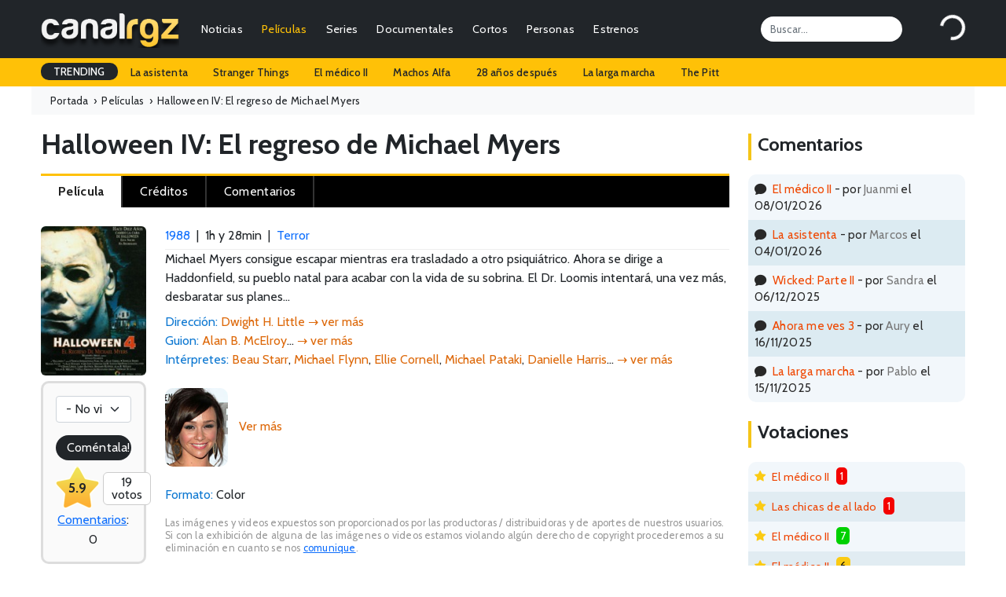

--- FILE ---
content_type: text/html; charset=UTF-8
request_url: https://canalrgz.com/pelicula/halloween-iv-el-regreso-de-michael-myers-1252
body_size: 7398
content:
<!doctype html>
<html lang="es">
<head>
    <meta charset="utf-8">
    <meta name="viewport" content="width=device-width, initial-scale=1">
	<title>Halloween IV: El regreso de Michael Myers - Película - 1988 - CanalRGZ.com</title>
	<meta name="description" content="Halloween IV: El regreso de Michael Myers, 1988 - Película - Michael Myers consigue escapar mientras era trasladado a otro psiquiátrico. Ahora se dirige a Haddonfield, su pueblo natal para acabar con ...">
<meta name="keywords" content="halloween iv: el regreso de michael myers, 1988, película, sinopsis, críticas, ficha técnica, reparto, trailers, pósters, imágenes, estrenos, curiosidades, información, protagonistas, noticias, comentarios, género, país, dirección, guión, producción, música, fotografía, vestuario, montaje, diseño de producción, casting, productora, cómo se hizo, premios, citas, ficha, frases célebres, argumento, opinión, resumen, fotos, clips, galerías, lanzamiento, making of, carteles...">
<meta itemprop="name" content="Halloween IV: El regreso de Michael Myers - Película - 1988 - CanalRGZ.com">
<meta itemprop="description" content="Halloween IV: El regreso de Michael Myers, 1988 - Película - Michael Myers consigue escapar mientras era trasladado a otro psiquiátrico. Ahora se dirige a Haddonfield, su pueblo natal para acabar con ...">
<meta itemprop="image" content="https://canalrgz.com/assets/img/carteles/peliculas/halloween-iv-el-regreso-de-michael-myers.jpg">
<meta itemprop="url" content="https://canalrgz.com/pelicula/halloween-iv-el-regreso-de-michael-myers-1252">
<meta property="og:site_name" content="CanalRGZ.com">
<meta property="og:title" content="Halloween IV: El regreso de Michael Myers - Película - 1988 - CanalRGZ.com">
<meta property="og:description" content="Halloween IV: El regreso de Michael Myers, 1988 - Película - Michael Myers consigue escapar mientras era trasladado a otro psiquiátrico. Ahora se dirige a Haddonfield, su pueblo natal para acabar con ...">
<meta property="og:url" content="https://canalrgz.com/pelicula/halloween-iv-el-regreso-de-michael-myers-1252">
<meta property="og:type" content="video.movie">
<meta property="og:image" content="https://canalrgz.com/assets/img/carteles/peliculas/halloween-iv-el-regreso-de-michael-myers.jpg">
<link rel="canonical" href="https://canalrgz.com/pelicula/halloween-iv-el-regreso-de-michael-myers-1252">
		<link rel="stylesheet" href="https://canalrgz.com/assets/css/bootstrap.min.css">
	<link rel="stylesheet" href="https://canalrgz.com/assets/css/styles.css">
		<link rel="icon" type="image/x-icon" href="https://canalrgz.com/favicon.ico">
	<link rel="shortcut icon" type="image/x-icon" href="https://canalrgz.com/favicon.ico">
		
	<link rel="preconnect" href="https://fonts.googleapis.com">
	<link rel="preconnect" href="https://fonts.gstatic.com" crossorigin>
	<link href="https://fonts.googleapis.com/css2?family=Cabin:ital,wght@0,400;0,500;0,600;0,700;1,400;1,500;1,600;1,700&display=swap" rel="stylesheet">
	<link rel="stylesheet" href="https://cdn.jsdelivr.net/npm/bootstrap-icons@1.13.1/font/bootstrap-icons.min.css">
	
	<!-- Google tag (gtag.js) -->
	<script async src="https://www.googletagmanager.com/gtag/js?id=G-6ZFPNP436J"></script>
	<script>
	  window.dataLayer = window.dataLayer || [];
	  function gtag(){dataLayer.push(arguments);}
	  gtag('js', new Date());

	  gtag('config', 'G-6ZFPNP436J');
	</script>
</head>
<body class="page-halloween-iv-el-regreso-de-michael-myers-1252">
    <nav class="navbar navbar-expand-md navbar-dark bg-dark">
	<div class="container-fluid">
				<a class="navbar-brand" href="https://canalrgz.com"><img src="https://canalrgz.com/assets/img/logo-top-mobile.png" height="48"></a>
		
		<!-- MOBILE -->
		<ul id="mobile-opt" class="m-0 mx-3 p-0 ms-auto d-block d-md-none">
			<li class="float-end"><a data-bs-toggle="collapse" href="#collapseSearchMobile" role="button" aria-expanded="false" aria-controls="collapseSearchMobile"><i class="bi bi-search"></i></a></li>
			<li class="float-end me-3"><a href="https://canalrgz.com/login" role="button" aria-expanded="false" aria-controls="collapseUserMobile"><i class="bi bi-person-circle"></i></a></li>
		</ul>
		
		<button class="navbar-toggler collapsed" type="button" data-bs-toggle="collapse" data-bs-target="#navbarCollapse" aria-controls="navbarCollapse" aria-expanded="false" aria-label="Toggle navigation">
			<span class="navbar-toggler-icon"></span>
		</button>
		
		<div class="navbar-collapse collapse" id="navbarCollapse">
						<!-- MENU -->
			<ul class="navbar-nav me-auto mb-2 mb-md-0 ul-menu text-end">
				<li class="nav-item px-2 px-lg-1"><a class="nav-link py-1" href="https://canalrgz.com/posts/categoria/noticias">Noticias</a></li>
				<li class="nav-item px-2 px-lg-1"><a class="nav-link py-1" href="https://canalrgz.com/posts/categoria/criticas">Críticas</a></li>
				
				<li class="nav-item px-2 px-lg-1">
					<a class="nav-link active py-1" href="https://canalrgz.com/peliculas" id="navbarDropdownMenuPeliculas">Películas</a>
					<ul class="dropdown-menu" aria-labelledby="navbarDropdownMenuPeliculas">
												<li><a class="dropdown-item" href="https://canalrgz.com/estrenos?tipo_produccion=p">Estrenos</a></li>
						<li><a class="dropdown-item" href="https://canalrgz.com/peliculas/tops">Tops</a></li>
						<li><a class="dropdown-item" href="https://canalrgz.com/peliculas/videos">Videos</a></li>
						<li><a class="dropdown-item" href="https://canalrgz.com/peliculas/galeria">Imágenes</a></li>
						<li><a class="dropdown-item" href="https://canalrgz.com/peliculas/bso">Bandas sonoras</a></li>
						<li><a class="dropdown-item" href="https://canalrgz.com/peliculas/votar">Voto rápido</a></li>
					</ul>
				</li>
				
				<li class="nav-item px-2 px-lg-1">
					<a class="nav-link py-1" href="https://canalrgz.com/series" id="navbarDropdownMenuSeries">Series</a>
					<ul class="dropdown-menu" aria-labelledby="navbarDropdownMenuSeries">
												<li><a class="dropdown-item" href="https://canalrgz.com/series/calendario">Calendario de capítulos</a></li>
						<li><a class="dropdown-item" href="https://canalrgz.com/estrenos?tipo_produccion=s">Estrenos de series</a></li>
						<li><a class="dropdown-item" href="https://canalrgz.com/series/tops">Tops</a></li>
						<li><a class="dropdown-item" href="https://canalrgz.com/series/videos">Videos</a></li>
						<li><a class="dropdown-item" href="https://canalrgz.com/series/galeria">Imágenes</a></li>
						<li><a class="dropdown-item" href="https://canalrgz.com/series/bso">Bandas sonoras</a></li>
						<li><a class="dropdown-item" href="https://canalrgz.com/series/votar">Voto rápido</a></li>
					</ul>
				</li>
				
				<li class="nav-item px-2 px-lg-1">
					<a class="nav-link py-1" href="https://canalrgz.com/documentales" id="navbarDropdownMenuDocumentales">Documentales</a>
					<ul class="dropdown-menu" aria-labelledby="navbarDropdownMenuDocumentales">
												<li><a class="dropdown-item" href="https://canalrgz.com/estrenos?tipo_produccion=d">Estrenos</a></li>
						<li><a class="dropdown-item" href="https://canalrgz.com/documentales/tops">Tops</a></li>
						<li><a class="dropdown-item" href="https://canalrgz.com/documentales/videos">Videos</a></li>
						<li><a class="dropdown-item" href="https://canalrgz.com/documentales/galeria">Imágenes</a></li>
						<li><a class="dropdown-item" href="https://canalrgz.com/documentales/bso">Bandas sonoras</a></li>
						<li><a class="dropdown-item" href="https://canalrgz.com/documentales/votar">Voto rápido</a></li>
					</ul>
				</li>
				
				<li class="nav-item px-2 px-lg-1">
					<a class="nav-link py-1" href="https://canalrgz.com/cortos" id="navbarDropdownMenuCortos">Cortos</a>
					<ul class="dropdown-menu" aria-labelledby="navbarDropdownMenuCortos">
												<li><a class="dropdown-item" href="https://canalrgz.com/cortos/tops">Tops</a></li>
						<li><a class="dropdown-item" href="https://canalrgz.com/cortos/videos">Videos</a></li>
						<li><a class="dropdown-item" href="https://canalrgz.com/cortos/galeria">Imágenes</a></li>
						<li><a class="dropdown-item" href="https://canalrgz.com/cortos/bso">Bandas sonoras</a></li>
						<li><a class="dropdown-item" href="https://canalrgz.com/cortos/votar">Voto rápido</a></li>
					</ul>
				</li>
				<li class="nav-item px-2 px-lg-1">
					<a class="nav-link py-1" href="https://canalrgz.com/personas" id="navbarDropdownMenuPersonas">Personas</a>
					<ul class="dropdown-menu" aria-labelledby="navbarDropdownMenuPersonas">
						<li><a class="dropdown-item" href="https://canalrgz.com/personas/videos">Videos</a></li>
						<li><a class="dropdown-item" href="https://canalrgz.com/personas/galeria">Imágenes</a></li>
					</ul>
				</li>
				
				<li class="nav-item px-2 px-lg-1">
					<a class="nav-link py-1" href="https://canalrgz.com/estrenos" id="navbarDropdownMenuEstrenos">Estrenos</a>
					<ul class="dropdown-menu" aria-labelledby="navbarDropdownMenuEstrenos">
						<li><a class="dropdown-item" href="https://canalrgz.com/estrenos" title="Estrenos en cines y plataformas de streaming">Cines y plataformas</a></li>
						<li><a class="dropdown-item" href="https://canalrgz.com/series/calendario" title="Calendario de estrenos de series">Calendario de series</a></li>
					</ul>
				</li>
			</ul>
			
			<input id="top-search" class="form-control me-5" type="search" placeholder="Buscar..." aria-label="Search">
			<div id="logbox" class="p-0 m-0" data-url="https://canalrgz.com/home/logbox">
				<div id="logbox-spinner" class="spinner-border text-white" role="status"></div>
			</div>
		</div>
	</div>
</nav>

<!-- MOBILE -->
<div class="collapse my-xs-2" id="collapseSearchMobile">
	<div class="d-flex">
		<input class="form-control me-2 ml-xs-2" type="search" placeholder="¿Qué estás buscando?" aria-label="Search">
		<button class="btn btn-outline-success mr-xs-2" type="submit">Buscar</button>
	</div>
</div>

<!-- MOBILE -->

<!-- TRENDING -->
<div id="trending-row" class="container-full bg-warning">
	<div class="container-fluid">
		<div class="d-flex justify-content-lg-start ">
			<ul class="nav">
				<li class="nav-item"><a class="nav-link px-3 trending-title bg-dark text-white">TRENDING</a></li>
									<li class="nav-item"><a href="https://canalrgz.com/buscar?q=la-asistenta" rel="nofollow" class="nav-link px-3">La asistenta</a></li>
									<li class="nav-item"><a href="https://canalrgz.com/buscar?q=stranger-things" rel="nofollow" class="nav-link px-3">Stranger Things</a></li>
									<li class="nav-item"><a href="https://canalrgz.com/buscar?q=el-medico" rel="nofollow" class="nav-link px-3">El médico II</a></li>
									<li class="nav-item"><a href="https://canalrgz.com/buscar?q=machos-alfa" rel="nofollow" class="nav-link px-3">Machos Alfa</a></li>
									<li class="nav-item"><a href="https://canalrgz.com/buscar?q=28-anos-despues" rel="nofollow" class="nav-link px-3">28 años después</a></li>
									<li class="nav-item"><a href="https://canalrgz.com/buscar?q=la-larga-marcha" rel="nofollow" class="nav-link px-3">La larga marcha</a></li>
									<li class="nav-item"><a href="https://canalrgz.com/buscar?q=the-pitt" rel="nofollow" class="nav-link px-3">The Pitt</a></li>
							</ul>
		</div>
	</div>
</div>		    <div class="container-fluid container-full container-breadcrumb bg-light">
	<ol class="container-fluid breadcrumb mb-0" itemscope itemtype="https://schema.org/BreadcrumbList">
		<li itemprop="itemListElement" itemscope itemtype="https://schema.org/ListItem">
			<a itemprop="item" href="https://canalrgz.com"><span itemprop="name">Portada</span><meta itemprop="position" content="1"></a><span aria-hidden="true">&nbsp; › &nbsp;</span>
		</li>
		<li itemprop="itemListElement" itemscope itemtype="https://schema.org/ListItem">
			<a itemprop="item" href="https://canalrgz.com/peliculas" title="Ver lista de películas"><span itemprop="name">Películas</span><meta itemprop="position" content="2"></a><span aria-hidden="true">&nbsp; › &nbsp;</span>
		</li>
				<li itemprop="itemListElement" itemscope itemtype="https://schema.org/ListItem">
			<span itemprop="name">Halloween IV: El regreso de Michael Myers</span><meta itemprop="position" content="3">
		</li>
			</ol>
</div>
<div class="container-ficha container-fluid">
	<div class="row">
		<div class="col-9 col-xs-12">
				
			<div class="content-title title-prod mt-3 mb-2">
				<h1>				Halloween IV: El regreso de Michael Myers				</h1>				
							</div>
			
			<div id="menu-opciones-top" class="mb-4">
								<ul>
										<li>
						<a href="https://canalrgz.com/pelicula/halloween-iv-el-regreso-de-michael-myers-1252" title="Información general de la película" class="active">
							<span class="d-none d-sm-block">Película</span>
							<span class="d-block d-sm-none"><i class="bi bi-film"></i></span>
						</a>
					</li>
										<li>
						<a href="https://canalrgz.com/pelicula/halloween-iv-el-regreso-de-michael-myers-1252/creditos" title="Créditos completos de la película" >
							<span class="d-none d-sm-block">Créditos</span>
							<span class="d-block d-sm-none"><i class="bi bi-people-fill"></i></span>
						</a>
					</li>
										<li>
						<a href="https://canalrgz.com/pelicula/halloween-iv-el-regreso-de-michael-myers-1252/comentarios" title="Comentarios acerca de la película" >
							<span class="d-none d-sm-block">Comentarios</span>
							<span class="d-block d-sm-none"><i class="bi bi-chat-text-fill"></i></span>
						</a>
					</li>
					
									</ul>
			</div>
			
			
<div class="row g-0">
	<div class="col-2 col-xs-6 text-center">
		<div class="poster-wrap">
			<img
			class="poster"
			src="https://canalrgz.com/assets/img/carteles/peliculas/halloween-iv-el-regreso-de-michael-myers.jpg"
			alt="Película Halloween IV: El regreso de Michael Myers"
			decoding="async" fetchpriority="high">

					</div>

					<div id="votacion" class="mb-4 p-3 p-xs-2 text-center">
	<select id="voto-produccion" name="voto-produccion"
          class="form-select mb-3"
          aria-label="Votación"
          data-produccion_id="1252"
          data-usuario_id="">
		<option value="-" selected>- No vista -</option>
				<option value="0">0</option>
				<option value="1">1</option>
				<option value="2">2</option>
				<option value="3">3</option>
				<option value="4">4</option>
				<option value="5">5</option>
				<option value="6">6</option>
				<option value="7">7</option>
				<option value="8">8</option>
				<option value="9">9</option>
				<option value="10">10</option>
			</select>

	
	
	<div class="fila-inferior">
		<a href="https://canalrgz.com/pelicula/halloween-iv-el-regreso-de-michael-myers-1252/comentarios" class="btn d-block" title="Realiza un comentario sobre esta película">Coméntala!</a>
	</div>

	    <div class="valoraciones">
		<div class="row mt-2">
			<div class="col-6 d-flex align-items-center"><span class="nota-media">5.9</span></div>
			<div class="col-6 d-flex align-items-center"><div class="num-votos">19<br>votos</div></div>
		</div>
    </div>
    <a href="https://canalrgz.com/pelicula/halloween-iv-el-regreso-de-michael-myers-1252/comentarios" title="Comentarios de la película">Comentarios</a>:
    <span>0</span>
	</div>
			</div>
	<div class="col-10 col-xs-6">
		<div class="line-info">
			<a href="https://canalrgz.com/peliculas/buscar?ano=1988" 
			title="Películas del año 1988">1988</a>
						&nbsp;|&nbsp; <span itemprop="duration">1h y 28min</span>
						&nbsp;|&nbsp; <a href="https://canalrgz.com/peliculas/buscar?genero=terror" title="Ver películas del género &#039;Terror&#039;"><span itemprop="genre">Terror</span></a>		</div>

		
				<script type="application/ld+json">
		{"@context":"https://schema.org","@type":"Movie","@id":"https://canalrgz.com/pelicula/halloween-iv-el-regreso-de-michael-myers-1252#movie","url":"https://canalrgz.com/pelicula/halloween-iv-el-regreso-de-michael-myers-1252","name":"Halloween IV: El regreso de Michael Myers","inLanguage":"es","description":"Michael Myers consigue escapar mientras era trasladado a otro psiquiátrico. Ahora se dirige a Haddonfield, su pueblo natal para acabar con la vida de su sobrina. El Dr. Loomis intentará, una vez más, desbaratar sus planes...","image":"https://canalrgz.com/assets/img/carteles/peliculas/halloween-iv-el-regreso-de-michael-myers.jpg","datePublished":"1988-12-31","duration":"PT1H28M","genre":["Terror"],"director":[{"@type":"Person","name":"Dwight H. Little","url":"https://canalrgz.com/persona/dwight-h-little-8906"}],"author":[{"@type":"Person","name":"Alan B. McElroy","url":"https://canalrgz.com/persona/alan-b-mcelroy-14045"}],"actor":[{"@type":"Person","name":"Beau Starr","url":"https://canalrgz.com/persona/beau-starr-1450"},{"@type":"Person","name":"Michael Flynn","url":"https://canalrgz.com/persona/michael-flynn-13113"},{"@type":"Person","name":"Ellie Cornell","url":"https://canalrgz.com/persona/ellie-cornell-14489"},{"@type":"Person","name":"Michael Pataki","url":"https://canalrgz.com/persona/michael-pataki-17579"},{"@type":"Person","name":"Danielle Harris","url":"https://canalrgz.com/persona/danielle-harris-19136"}],"aggregateRating":{"@type":"AggregateRating","ratingValue":5.9,"ratingCount":19,"bestRating":10,"worstRating":0}}		</script>

					Michael Myers consigue escapar mientras era trasladado a otro psiquiátrico. Ahora se dirige a Haddonfield, su pueblo natal para acabar con la vida de su sobrina. El Dr. Loomis intentará, una vez más, desbaratar sus planes...			<ul class="staff-list mt-2 mb-4">
	<!-- Lista rápida de directores de la producción -->
			<li>
			<span class="campo">Dirección:</span>
										<span itemprop="director" itemscope itemtype="https://schema.org/Person"><a href="https://canalrgz.com/persona/dwight-h-little-8906" title="Ficha de Dwight H. Little" target="_blank" itemprop="url"><span itemprop="name">Dwight H. Little</span></a></span>						<a href="https://canalrgz.com/pelicula/halloween-iv-el-regreso-de-michael-myers-1252/creditos" title="Ver ficha técnica completa" style="color:blue" class="lista-vermas"><span>&rarr; ver más</span></a>		</li>
	
	<!-- Lista rápida de guionistas de la producción -->
			<li>
			<span class="campo">Guion:</span>
										<span itemprop="author" itemscope itemtype="https://schema.org/Person"><a href="https://canalrgz.com/persona/alan-b-mcelroy-14045" title="Ficha de Alan B. McElroy" target="_blank" itemprop="url" class="lista-nombres"><span itemprop="name">Alan B. McElroy</span></a></span>...						<a href="https://canalrgz.com/pelicula/halloween-iv-el-regreso-de-michael-myers-1252/creditos" title="Ver ficha técnica completa" style="color:blue" class="lista-vermas"><span>&rarr; ver más</span></a>		</li>
	
	<!-- Lista rápida de intérpretes de la producción -->
			<li>
			<span class="campo">Intérpretes:</span>
										<span itemprop="actor" itemscope itemtype="https://schema.org/Person"><a href="https://canalrgz.com/persona/beau-starr-1450" title="Ficha de Beau Starr" target="_blank" itemprop="url" class="lista-nombres"><span itemprop="name">Beau Starr</span></a></span>,							<span itemprop="actor" itemscope itemtype="https://schema.org/Person"><a href="https://canalrgz.com/persona/michael-flynn-13113" title="Ficha de Michael Flynn" target="_blank" itemprop="url" class="lista-nombres"><span itemprop="name">Michael Flynn</span></a></span>,							<span itemprop="actor" itemscope itemtype="https://schema.org/Person"><a href="https://canalrgz.com/persona/ellie-cornell-14489" title="Ficha de Ellie Cornell" target="_blank" itemprop="url" class="lista-nombres"><span itemprop="name">Ellie Cornell</span></a></span>,							<span itemprop="actor" itemscope itemtype="https://schema.org/Person"><a href="https://canalrgz.com/persona/michael-pataki-17579" title="Ficha de Michael Pataki" target="_blank" itemprop="url" class="lista-nombres"><span itemprop="name">Michael Pataki</span></a></span>,							<span itemprop="actor" itemscope itemtype="https://schema.org/Person"><a href="https://canalrgz.com/persona/danielle-harris-19136" title="Ficha de Danielle Harris" target="_blank" itemprop="url" class="lista-nombres"><span itemprop="name">Danielle Harris</span></a></span>...						<a href="https://canalrgz.com/pelicula/halloween-iv-el-regreso-de-michael-myers-1252/creditos" title="Ver reparto completo" style="color:blue" class="lista-vermas"><span>&rarr; ver más</span></a>		</li>
	</ul>

<ul class="cast-list mb-4">
		<li>
					<a href="https://canalrgz.com/persona/danielle-harris-19136" title="Filmografía de Danielle Harris"><img src="https://canalrgz.com/assets/img/caras/danielle-harris.jpg" alt="Ficha de Danielle Harris" /></a>			</li>
			<li class="link_reparto">
		<a title="Elenco completo de la película" href="https://canalrgz.com/pelicula/halloween-iv-el-regreso-de-michael-myers-1252/creditos">Ver más</a>
	</li>
</ul>


<ul class="info-list">
	
	
	<li><span class="campo">Formato:</span> Color</li>

	
	
	
	
	
		
	
	
	
	
	</ul>

<div class="image-note my-3">Las imágenes y videos expuestos son proporcionados por las productoras / distribuidoras y de aportes de nuestros usuarios. Si con la exhibición de alguna de las imágenes o videos estamos violando algún derecho de copyright procederemos a su eliminación en cuanto se nos <a href="https://canalrgz.com/contactar" rel="nofollow">comunique</a>.</div>

	<hr>
	<div id="colecciones-container" class="mt-4 mb-4 mb-xs-2">
		<h3 class="mb-2">En la misma colección...</h3>
		<ul id="colecciones" class="d-flex justify-content-lg-start">
						<li class="me-3"><a href="https://canalrgz.com/pelicula/la-noche-de-halloween-1249" title="La noche de Halloween (1978)"><img src="https://canalrgz.com/assets/img/carteles/peliculas/halloween-1978.jpg" alt="La noche de Halloween" /></a></li>
						<li class="me-3"><a href="https://canalrgz.com/pelicula/halloween-ii-1250" title="Halloween II (1981)"><img src="https://canalrgz.com/assets/img/carteles/peliculas/halloween-ii.jpg" alt="Halloween II" /></a></li>
						<li class="me-3"><a href="https://canalrgz.com/pelicula/halloween-iii-el-dia-de-la-bruja-1251" title="Halloween III: El día de la Bruja (1982)"><img src="https://canalrgz.com/assets/img/carteles/peliculas/halloween-iii-temporada-de-brujas.jpg" alt="Halloween III: El día de la Bruja" /></a></li>
						<li class="me-3"><a href="https://canalrgz.com/pelicula/halloween-v-la-venganza-de-michael-myers-1253" title="Halloween V: La venganza de Michael Myers (1989)"><img src="https://canalrgz.com/assets/img/carteles/peliculas/halloween-v-la-venganza-de-michael-myers.jpg" alt="Halloween V: La venganza de Michael Myers" /></a></li>
						<li class="me-3"><a href="https://canalrgz.com/pelicula/halloween-vi-la-maldicion-de-michael-myers-1254" title="Halloween VI: La maldición de Michael Myers (1995)"><img src="https://canalrgz.com/assets/img/carteles/peliculas/halloween-vi-la-maldicion-de-michael-myers.jpg" alt="Halloween VI: La maldición de Michael Myers" /></a></li>
						<li class="me-3"><a href="https://canalrgz.com/pelicula/halloween-h20-veinte-anos-despues-1255" title="Halloween H20: Veinte años después (1998)"><img src="https://canalrgz.com/assets/img/carteles/peliculas/halloween-h20-veinte-anos-despues.jpg" alt="Halloween H20: Veinte años después" /></a></li>
						<li class="me-3"><a href="https://canalrgz.com/pelicula/halloween-resurrection-1256" title="Halloween: Resurrection (2002)"><img src="https://canalrgz.com/assets/img/carteles/peliculas/halloween-resurreccion.jpg" alt="Halloween: Resurrection" /></a></li>
						<li class="me-3"><a href="https://canalrgz.com/pelicula/halloween-el-origen-1257" title="Halloween: El origen (2007)"><img src="https://canalrgz.com/assets/img/carteles/peliculas/halloween-el-origen-2007.jpg" alt="Halloween: El origen" /></a></li>
						<li class="me-3"><a href="https://canalrgz.com/pelicula/halloween-2-7798" title="Halloween 2 (2009)"><img src="https://canalrgz.com/assets/img/carteles/peliculas/halloween-2-2009.jpg" alt="Halloween 2" /></a></li>
						<li class="me-3"><a href="https://canalrgz.com/pelicula/la-noche-de-halloween-6677" title="La noche de Halloween (2018)"><img src="https://canalrgz.com/assets/img/carteles/peliculas/la-noche-de-halloween-2018.jpg" alt="La noche de Halloween" /></a></li>
						<li class="me-3"><a href="https://canalrgz.com/pelicula/halloween-kills-6768" title="Halloween Kills (2021)"><img src="https://canalrgz.com/assets/img/carteles/peliculas/halloween-kills.jpg" alt="Halloween Kills" /></a></li>
						<li class="me-3"><a href="https://canalrgz.com/pelicula/halloween-el-final-6706" title="Halloween: El final (2022)"><img src="https://canalrgz.com/assets/img/carteles/peliculas/halloween-el-final.jpg" alt="Halloween: El final" /></a></li>
					</ul>
	</div>

	<hr>
	<div id="recomendaciones-container" class="mt-4 mb-4 mb-xs-2">
		<h3 class="mb-2">Si te gustó esta película quizás te gusten...</h3>
		<ul id="recomendaciones" class="d-flex justify-content-lg-start">
						<li class="me-3"><a href="https://canalrgz.com/pelicula/asesinos-natos-8637" title="Asesinos natos (1994)"><img src="https://canalrgz.com/assets/img/carteles/peliculas/asesinos-natos-1994.jpg" alt="Asesinos natos" /></a></li>
						<li class="me-3"><a href="https://canalrgz.com/pelicula/natty-knocks-8541" title="El Espíritu (2023)"><img src="https://canalrgz.com/assets/img/carteles/peliculas/natty-knocks.jpg" alt="El Espíritu" /></a></li>
						<li class="me-3"><a href="https://canalrgz.com/pelicula/halloween-2-7798" title="Halloween 2 (2009)"><img src="https://canalrgz.com/assets/img/carteles/peliculas/halloween-2-2009.jpg" alt="Halloween 2" /></a></li>
						<li class="me-3"><a href="https://canalrgz.com/pelicula/terrifier-2-7661" title="Terrifier 2 (2022)"><img src="https://canalrgz.com/assets/img/carteles/peliculas/terrifier-2.jpg" alt="Terrifier 2" /></a></li>
						<li class="me-3"><a href="https://canalrgz.com/pelicula/terrifier-7660" title="Terrifier (2016)"><img src="https://canalrgz.com/assets/img/carteles/peliculas/terrifier.jpg" alt="Terrifier" /></a></li>
						<li class="me-3"><a href="https://canalrgz.com/pelicula/el-silencio-de-los-corderos-7113" title="El silencio de los corderos (1991)"><img src="https://canalrgz.com/assets/img/carteles/peliculas/el-silencio-de-los-corderos.jpg" alt="El silencio de los corderos" /></a></li>
						<li class="me-3"><a href="https://canalrgz.com/pelicula/halloween-kills-6768" title="Halloween Kills (2021)"><img src="https://canalrgz.com/assets/img/carteles/peliculas/halloween-kills.jpg" alt="Halloween Kills" /></a></li>
						<li class="me-3"><a href="https://canalrgz.com/pelicula/halloween-el-final-6706" title="Halloween: El final (2022)"><img src="https://canalrgz.com/assets/img/carteles/peliculas/halloween-el-final.jpg" alt="Halloween: El final" /></a></li>
						<li class="me-3"><a href="https://canalrgz.com/pelicula/la-noche-de-halloween-6677" title="La noche de Halloween (2018)"><img src="https://canalrgz.com/assets/img/carteles/peliculas/la-noche-de-halloween-2018.jpg" alt="La noche de Halloween" /></a></li>
						<li class="me-3"><a href="https://canalrgz.com/pelicula/cuentos-de-halloween-5506" title="Cuentos de Halloween (2015)"><img src="https://canalrgz.com/assets/img/carteles/peliculas/cuentos-de-halloween.jpg" alt="Cuentos de Halloween" /></a></li>
						<li class="me-3"><a href="https://canalrgz.com/pelicula/la-proxima-vez-apuntare-al-corazon-5448" title="La próxima vez apuntaré al corazón (2014)"><img src="https://canalrgz.com/assets/img/carteles/peliculas/la-proxima-vez-apuntare-al-corazon.jpg" alt="La próxima vez apuntaré al corazón" /></a></li>
						<li class="me-3"><a href="https://canalrgz.com/pelicula/rabia-asesina-4588" title="Rabia asesina (2010)"><img src="https://canalrgz.com/assets/img/carteles/peliculas/rabia-asesina.jpg" alt="Rabia asesina" /></a></li>
						<li class="me-3"><a href="https://canalrgz.com/pelicula/deuda-de-sangre-4236" title="Deuda de sangre (2002)"><img src="https://canalrgz.com/assets/img/carteles/peliculas/deuda-de-sangre.jpg" alt="Deuda de sangre" /></a></li>
						<li class="me-3"><a href="https://canalrgz.com/pelicula/the-collection-3843" title="The Collection (2012)"><img src="https://canalrgz.com/assets/img/carteles/peliculas/the-collection.jpg" alt="The Collection" /></a></li>
						<li class="me-3"><a href="https://canalrgz.com/pelicula/el-asesino-de-la-i-5-3504" title="El asesino de la I-5 (2011)"><img src="https://canalrgz.com/assets/img/carteles/peliculas/el-asesino-de-la-i-5.jpg" alt="El asesino de la I-5" /></a></li>
						<li class="me-3"><a href="https://canalrgz.com/pelicula/el-efecto-mariposa-3-revelaciones-2902" title="El efecto mariposa 3: Revelaciones (2009)"><img src="https://canalrgz.com/assets/img/carteles/peliculas/el-efecto-mariposa-3.jpg" alt="El efecto mariposa 3: Revelaciones" /></a></li>
						<li class="me-3"><a href="https://canalrgz.com/pelicula/camino-sangriento-5-linaje-canibal-wrong-turn-5-2301" title="Camino Sangriento 5: Linaje caníbal (Wrong Turn 5) (2012)"><img src="https://canalrgz.com/assets/img/carteles/peliculas/camino-sangriento-5-wrong-turn-5.jpg" alt="Camino Sangriento 5: Linaje caníbal (Wrong Turn 5)" /></a></li>
						<li class="me-3"><a href="https://canalrgz.com/pelicula/la-matanza-de-texas-la-nueva-generacion-2296" title="La matanza de Texas: La nueva generación (1994)"><img src="https://canalrgz.com/assets/img/carteles/peliculas/la-matanza-de-texas-la-nueva-generacion.jpg" alt="La matanza de Texas: La nueva generación" /></a></li>
						<li class="me-3"><a href="https://canalrgz.com/pelicula/la-matanza-de-texas-iii-2295" title="La matanza de Texas III (1990)"><img src="https://canalrgz.com/assets/img/carteles/peliculas/la-matanza-de-texas-iii.jpg" alt="La matanza de Texas III" /></a></li>
						<li class="me-3"><a href="https://canalrgz.com/pelicula/la-matanza-de-texas-2-2294" title="La matanza de Texas 2 (1986)"><img src="https://canalrgz.com/assets/img/carteles/peliculas/la-matanza-de-texas-2.jpg" alt="La matanza de Texas 2" /></a></li>
						<li class="me-3"><a href="https://canalrgz.com/pelicula/la-matanza-de-texas-2292" title="La matanza de Texas (1974)"><img src="https://canalrgz.com/assets/img/carteles/peliculas/la-matanza-de-texas-1974.jpg" alt="La matanza de Texas" /></a></li>
						<li class="me-3"><a href="https://canalrgz.com/pelicula/la-matanza-de-texas-2291" title="La matanza de Texas (2003)"><img src="https://canalrgz.com/assets/img/carteles/peliculas/la-matanza-de-texas-2003.jpg" alt="La matanza de Texas" /></a></li>
						<li class="me-3"><a href="https://canalrgz.com/pelicula/american-psycho-2283" title="American Psycho (2000)"><img src="https://canalrgz.com/assets/img/carteles/peliculas/american-psycho-2000.jpg" alt="American Psycho" /></a></li>
						<li class="me-3"><a href="https://canalrgz.com/pelicula/el-coleccionista-de-huesos-2223" title="El coleccionista de huesos (1999)"><img src="https://canalrgz.com/assets/img/carteles/peliculas/el-coleccionista-de-huesos.jpg" alt="El coleccionista de huesos" /></a></li>
						<li class="me-3"><a href="https://canalrgz.com/pelicula/the-collector-1852" title="The Collector (2009)"><img src="https://canalrgz.com/assets/img/carteles/peliculas/the-collector-2009.jpg" alt="The Collector" /></a></li>
						<li class="me-3"><a href="https://canalrgz.com/pelicula/viernes-13-1327" title="Viernes 13 (1980)"><img src="https://canalrgz.com/assets/img/carteles/peliculas/viernes-13-1980.jpg" alt="Viernes 13" /></a></li>
						<li class="me-3"><a href="https://canalrgz.com/pelicula/halloween-el-origen-1257" title="Halloween: El origen (2007)"><img src="https://canalrgz.com/assets/img/carteles/peliculas/halloween-el-origen-2007.jpg" alt="Halloween: El origen" /></a></li>
						<li class="me-3"><a href="https://canalrgz.com/pelicula/halloween-resurrection-1256" title="Halloween: Resurrection (2002)"><img src="https://canalrgz.com/assets/img/carteles/peliculas/halloween-resurreccion.jpg" alt="Halloween: Resurrection" /></a></li>
						<li class="me-3"><a href="https://canalrgz.com/pelicula/halloween-h20-veinte-anos-despues-1255" title="Halloween H20: Veinte años después (1998)"><img src="https://canalrgz.com/assets/img/carteles/peliculas/halloween-h20-veinte-anos-despues.jpg" alt="Halloween H20: Veinte años después" /></a></li>
						<li class="me-3"><a href="https://canalrgz.com/pelicula/halloween-vi-la-maldicion-de-michael-myers-1254" title="Halloween VI: La maldición de Michael Myers (1995)"><img src="https://canalrgz.com/assets/img/carteles/peliculas/halloween-vi-la-maldicion-de-michael-myers.jpg" alt="Halloween VI: La maldición de Michael Myers" /></a></li>
						<li class="me-3"><a href="https://canalrgz.com/pelicula/halloween-v-la-venganza-de-michael-myers-1253" title="Halloween V: La venganza de Michael Myers (1989)"><img src="https://canalrgz.com/assets/img/carteles/peliculas/halloween-v-la-venganza-de-michael-myers.jpg" alt="Halloween V: La venganza de Michael Myers" /></a></li>
						<li class="me-3"><a href="https://canalrgz.com/pelicula/halloween-iii-el-dia-de-la-bruja-1251" title="Halloween III: El día de la Bruja (1982)"><img src="https://canalrgz.com/assets/img/carteles/peliculas/halloween-iii-temporada-de-brujas.jpg" alt="Halloween III: El día de la Bruja" /></a></li>
						<li class="me-3"><a href="https://canalrgz.com/pelicula/halloween-ii-1250" title="Halloween II (1981)"><img src="https://canalrgz.com/assets/img/carteles/peliculas/halloween-ii.jpg" alt="Halloween II" /></a></li>
						<li class="me-3"><a href="https://canalrgz.com/pelicula/la-noche-de-halloween-1249" title="La noche de Halloween (1978)"><img src="https://canalrgz.com/assets/img/carteles/peliculas/halloween-1978.jpg" alt="La noche de Halloween" /></a></li>
					</ul>
	</div>
<hr>

<div class="ad-ficha" id="ad-ficha">
	<script async src="https://pagead2.googlesyndication.com/pagead/js/adsbygoogle.js?client=ca-pub-7506625600660220"
     crossorigin="anonymous"></script>
<!-- Secciones ficha -->
<ins class="adsbygoogle"
     style="display:block"
     data-ad-client="ca-pub-7506625600660220"
     data-ad-slot="3562901833"
     data-ad-format="auto"
     data-full-width-responsive="true"></ins>
<script>
     (adsbygoogle = window.adsbygoogle || []).push({});
</script></div>
			</div>
</div>


		</div>	
		<div class="col-3 col-xs-12">
						
			<div class="content-title mt-4 mb-3"><h3>Comentarios</h3></div>
<div id="ultimos-comentarios-lateral-content">
	<ul>
							<li class="fila-impar py-2 px-2"><i class="bi bi-chat-fill me-2"></i><a href="https://canalrgz.com/pelicula/el-medico-ii-13385/comentarios" title="El médico II">El médico II</a> - por <span class="usuario-comenta">Juanmi</span> el 08/01/2026</li>
							<li class="fila-par py-2 px-2"><i class="bi bi-chat-fill me-2"></i><a href="https://canalrgz.com/pelicula/la-asistenta-12676/comentarios" title="La asistenta">La asistenta</a> - por <span class="usuario-comenta">Marcos</span> el 04/01/2026</li>
							<li class="fila-impar py-2 px-2"><i class="bi bi-chat-fill me-2"></i><a href="https://canalrgz.com/pelicula/wicked-parte-ii-12847/comentarios" title="Wicked: Parte II">Wicked: Parte II</a> - por <span class="usuario-comenta">Sandra</span> el 06/12/2025</li>
							<li class="fila-par py-2 px-2"><i class="bi bi-chat-fill me-2"></i><a href="https://canalrgz.com/pelicula/ahora-me-ves-3-12939/comentarios" title="Ahora me ves 3">Ahora me ves 3</a> - por <span class="usuario-comenta">Aury</span> el 16/11/2025</li>
							<li class="fila-impar py-2 px-2"><i class="bi bi-chat-fill me-2"></i><a href="https://canalrgz.com/pelicula/la-larga-marcha-12456/comentarios" title="La larga marcha">La larga marcha</a> - por <span class="usuario-comenta">Pablo</span> el 15/11/2025</li>
					</ul>
</div>			<div class="content-title mt-4 mb-3"><h3>Votaciones</h3></div>
<div id="ultimos-votos-usuarios-content">
	<ul>
										<li class="fila-impar py-2 px-2">
				<i class="bi bi-star-fill me-2"></i><a href="https://canalrgz.com/pelicula/el-medico-ii-13385" title="El médico II">El médico II</a>				<span class="rojo">1</span>
			</li>
										<li class="fila-par py-2 px-2">
				<i class="bi bi-star-fill me-2"></i><a href="https://canalrgz.com/pelicula/las-chicas-de-al-lado-4714" title="Las chicas de al lado">Las chicas de al lado</a>				<span class="rojo">1</span>
			</li>
										<li class="fila-impar py-2 px-2">
				<i class="bi bi-star-fill me-2"></i><a href="https://canalrgz.com/pelicula/el-medico-ii-13385" title="El médico II">El médico II</a>				<span class="verde">7</span>
			</li>
										<li class="fila-par py-2 px-2">
				<i class="bi bi-star-fill me-2"></i><a href="https://canalrgz.com/pelicula/el-medico-ii-13385" title="El médico II">El médico II</a>				<span class="amarillo">6</span>
			</li>
										<li class="fila-impar py-2 px-2">
				<i class="bi bi-star-fill me-2"></i><a href="https://canalrgz.com/pelicula/un-toque-de-infidelidad-11314" title="Un toque de infidelidad">Un toque de infidelidad</a>				<span class="rojo">1</span>
			</li>
										<li class="fila-par py-2 px-2">
				<i class="bi bi-star-fill me-2"></i><a href="https://canalrgz.com/pelicula/el-medico-ii-13385" title="El médico II">El médico II</a>				<span class="verde">7</span>
			</li>
										<li class="fila-impar py-2 px-2">
				<i class="bi bi-star-fill me-2"></i><a href="https://canalrgz.com/pelicula/me-has-robado-el-corazon-13005" title="Me has robado el corazón">Me has robado el corazón</a>				<span class="rojo">4</span>
			</li>
										<li class="fila-par py-2 px-2">
				<i class="bi bi-star-fill me-2"></i><a href="https://canalrgz.com/pelicula/dimelo-bajito-13280" title="Dímelo bajito">Dímelo bajito</a>				<span class="verde">7</span>
			</li>
										<li class="fila-impar py-2 px-2">
				<i class="bi bi-star-fill me-2"></i><a href="https://canalrgz.com/pelicula/cosas-pequenas-como-estas-13387" title="Cosas pequeñas como estas">Cosas pequeñas como estas</a>				<span class="rojo">4</span>
			</li>
										<li class="fila-par py-2 px-2">
				<i class="bi bi-star-fill me-2"></i><a href="https://canalrgz.com/pelicula/me-has-robado-el-corazon-13005" title="Me has robado el corazón">Me has robado el corazón</a>				<span class="amarillo">6</span>
			</li>
					</ul>
</div>		</div>
	</div>
</div>
    <div class="container-full bg-dark text-white container-footer">
	<footer class="py-5 pb-4 py-xs-1">
		<div class="container-fluid">
			<div class="row">
				<div class="col-lg-3 col-md-3 col-xs-12">
					<h5 class="text-info mb-3 mb-xs-0 mt-xs-3">Información</h5>
					<ul class="flex-column">
						<li class="nav-item mb-1 mb-xs-0"><a href="https://canalrgz.com/contactar" class="nav-link p-0 text-light">Contactar</a></li>
						<li class="nav-item mb-1 mb-xs-0"><a href="https://canalrgz.com/acerca-de" class="nav-link p-0 text-light">Acerca de CanalRGZ</a></li>
						<li class="nav-item mb-1 mb-xs-0"><a href="https://canalrgz.com/aviso-legal" class="nav-link p-0 text-light">Aviso Legal</a></li>
						<li class="nav-item mb-1 mb-xs-0"><a href="https://canalrgz.com/politica-privacidad" class="nav-link p-0 text-light">Política de Privacidad</a></li>
						<li class="nav-item mb-1 mb-xs-0"><a href="https://canalrgz.com/contactar" class="nav-link p-0 text-light">Publicidad</a></li>
					</ul>
				</div>
				
				<div class="col-lg-3 col-md-3 col-xs-12">
					<h5 class="text-warning mb-3 mb-xs-0 mt-xs-3">Top Películas</h5>
					<ul class="flex-column">
											<li class="nav-item mb-1 mb-xs-0"><a href="https://canalrgz.com/pelicula/la-saga-crepusculo-amanecer-parte-2-1412" class="nav-link p-0 text-light">La saga Crepúsculo: Amanecer - Parte 2</a></li>
											<li class="nav-item mb-1 mb-xs-0"><a href="https://canalrgz.com/pelicula/black-panther-6201" class="nav-link p-0 text-light">Black Panther</a></li>
											<li class="nav-item mb-1 mb-xs-0"><a href="https://canalrgz.com/pelicula/creed-5285" class="nav-link p-0 text-light">Creed: La Leyenda de Rocky</a></li>
											<li class="nav-item mb-1 mb-xs-0"><a href="https://canalrgz.com/pelicula/cuestion-de-justicia-8193" class="nav-link p-0 text-light">Cuestión de justicia</a></li>
											<li class="nav-item mb-1 mb-xs-0"><a href="https://canalrgz.com/pelicula/los-4-fantasticos-5135" class="nav-link p-0 text-light">Cuatro Fantásticos</a></li>
										</ul>
				</div>

				<div class="col-lg-3 col-md-3 col-xs-12">
					<h5 class="text-warning mb-3 mb-xs-0 mt-xs-3">Top Series</h5>
					<ul class="flex-column">
											<li class="nav-item mb-1 mb-xs-0"><a href="https://canalrgz.com/serie/la-cq-3306" class="nav-link p-0 text-light">La CQ</a></li>
											<li class="nav-item mb-1 mb-xs-0"><a href="https://canalrgz.com/serie/el-cuerpo-del-deseo-2098" class="nav-link p-0 text-light">El cuerpo del deseo</a></li>
											<li class="nav-item mb-1 mb-xs-0"><a href="https://canalrgz.com/serie/vikingos-2736" class="nav-link p-0 text-light">Vikingos</a></li>
											<li class="nav-item mb-1 mb-xs-0"><a href="https://canalrgz.com/serie/velvet-3460" class="nav-link p-0 text-light">Velvet</a></li>
											<li class="nav-item mb-1 mb-xs-0"><a href="https://canalrgz.com/serie/violetta-2954" class="nav-link p-0 text-light">Violetta</a></li>
										</ul>
				</div>

				<div class="col-lg-3 col-md-3 col-xs-12 col-footer-gente">
					<h5 class="text-warning mb-3 mb-xs-0 mt-xs-3">Top Gente</h5>
					<ul class="flex-column">
											<li class="nav-item mb-1 mb-xs-0"><a href="https://canalrgz.com/persona/ximena-romo-49542" class="nav-link p-0 text-light">Ximena Romo</a></li>
											<li class="nav-item mb-1 mb-xs-0"><a href="https://canalrgz.com/persona/megan-montaner-23921" class="nav-link p-0 text-light">Megan Montaner</a></li>
											<li class="nav-item mb-1 mb-xs-0"><a href="https://canalrgz.com/persona/carmen-aub-18719" class="nav-link p-0 text-light">Carmen Aub</a></li>
											<li class="nav-item mb-1 mb-xs-0"><a href="https://canalrgz.com/persona/blanca-suarez-6189" class="nav-link p-0 text-light">Blanca Suárez</a></li>
											<li class="nav-item mb-1 mb-xs-0"><a href="https://canalrgz.com/persona/katheryn-winnick-13904" class="nav-link p-0 text-light">Katheryn Winnick</a></li>
										</ul>
				</div>
			</div>

			<div class="d-flex justify-content-between border-top border-secondary pt-4 mt-4">
				<p class="text-light">© 2008-2026 CanalRGZ.com - Todos los derechos reservados</p>
				<ul class="list-unstyled d-flex">
					<li class="ms-3"><a class="link-light" href="https://x.com/canalrgz/" target="_blank"><i class="bi bi-twitter-x"></i></a></li>
					<li class="ms-3"><a class="link-light" href="https://instagram.com/canalrgz/" target="_blank"><i class="bi bi-instagram"></i></a></li>
					<li class="ms-3"><a class="link-light" href="https://facebook.com/canalrgz/" target="_blank"><i class="bi bi-facebook"></i></a></li>
					<li class="ms-3"><a class="link-light" href="https://pinterest.com/canalrgz/" target="_blank"><i class="bi bi-pinterest"></i></a></li>
					<li class="ms-3"><a class="link-light" href="https://canalrgz.com/feed/" target="_blank"><i class="bi bi-rss-fill"></i></a></li>
				</ul>
			</div>
		</div>
	</footer>
</div>
	
	<!-- JS -->
	<script src="https://canalrgz.com/assets/js/jquery-3.6.0.min.js"></script>
	<script src="https://canalrgz.com/assets/js/bootstrap.bundle.min.js"></script>
	<script src="https://canalrgz.com/assets/js/general.js"></script>
	<script src="https://canalrgz.com/assets/js/cookies.js"></script>
	
		
	<div id="cookie-notice" style="display:none">
		<div class="content">
			<div class="column-left">
				<p>Utilizamos cookies para mejorar tu experiencia de navegación, publicar anuncios y contenidos personalizados y analizar el tráfico en el sitio web. Al hacer clic en "Aceptar" autorizas el uso de estas cookies. <a href="https://canalrgz.com/politica-privacidad">Leer más</a></p>
			</div>
			<div class="column-right">
				<button class="btn-accept btn-warning">Aceptar y continuar</button>
			</div>
		</div>
	</div>
</body>
</html>

--- FILE ---
content_type: text/html; charset=utf-8
request_url: https://www.google.com/recaptcha/api2/aframe
body_size: 265
content:
<!DOCTYPE HTML><html><head><meta http-equiv="content-type" content="text/html; charset=UTF-8"></head><body><script nonce="Fi7-QefOJHsQAzIbnNeAuA">/** Anti-fraud and anti-abuse applications only. See google.com/recaptcha */ try{var clients={'sodar':'https://pagead2.googlesyndication.com/pagead/sodar?'};window.addEventListener("message",function(a){try{if(a.source===window.parent){var b=JSON.parse(a.data);var c=clients[b['id']];if(c){var d=document.createElement('img');d.src=c+b['params']+'&rc='+(localStorage.getItem("rc::a")?sessionStorage.getItem("rc::b"):"");window.document.body.appendChild(d);sessionStorage.setItem("rc::e",parseInt(sessionStorage.getItem("rc::e")||0)+1);localStorage.setItem("rc::h",'1769618873446');}}}catch(b){}});window.parent.postMessage("_grecaptcha_ready", "*");}catch(b){}</script></body></html>